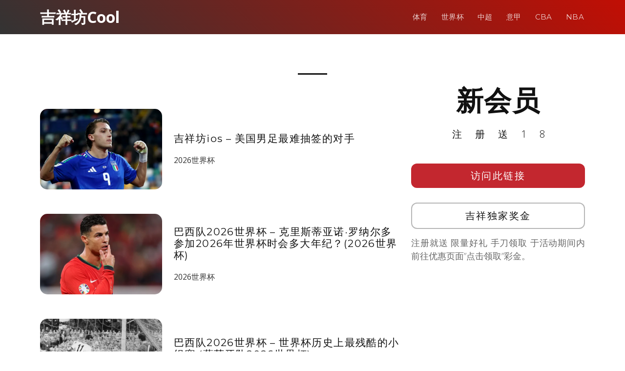

--- FILE ---
content_type: text/html; charset=UTF-8
request_url: https://www.coolnewsnow.com/author/seoeditor
body_size: 12292
content:
<!DOCTYPE html>
<html lang="en">

<head>
  <meta charset="utf-8">
  <meta content="width=device-width, initial-scale=1.0" name="viewport">

	<title>吉祥坊备用, 吉祥体育旧版一 coolnewsnow &raquo;   Jennifer Walters</title>

  <!-- Favicons -->
  <link href="https://www.coolnewsnow.com/wp-content/themes/templatefirst_v2/assets/img/favicon.png" rel="icon">
  <link href="https://www.coolnewsnow.com/wp-content/themes/templatefirst_v2/assets/img/apple-touch-icon.png" rel="apple-touch-icon">

  <!-- Google Fonts -->
  <link href="https://fonts.googleapis.com/css?family=Montserrat:300,400,500,700|Open+Sans:300,300i,400,400i,700,700i" rel="stylesheet">

	<meta name='robots' content='max-image-preview:large' />
	<style>img:is([sizes="auto" i], [sizes^="auto," i]) { contain-intrinsic-size: 3000px 1500px }</style>
	<link rel='dns-prefetch' href='//cdnjs.cloudflare.com' />
<link rel="alternate" type="application/rss+xml" title="吉祥坊备用, 吉祥体育旧版一 coolnewsnow &raquo; Feed" href="https://www.coolnewsnow.com/feed" />
<link rel="alternate" type="application/rss+xml" title="吉祥坊备用, 吉祥体育旧版一 coolnewsnow &raquo; 评论 Feed" href="https://www.coolnewsnow.com/comments/feed" />
<link rel="alternate" type="application/rss+xml" title="吉祥坊备用, 吉祥体育旧版一 coolnewsnow &raquo; 由 Jennifer Walters 发表的文章 Feed" href="https://www.coolnewsnow.com/author/seoeditor/feed" />
<script type="text/javascript">
/* <![CDATA[ */
window._wpemojiSettings = {"baseUrl":"https:\/\/s.w.org\/images\/core\/emoji\/16.0.1\/72x72\/","ext":".png","svgUrl":"https:\/\/s.w.org\/images\/core\/emoji\/16.0.1\/svg\/","svgExt":".svg","source":{"concatemoji":"https:\/\/www.coolnewsnow.com\/wp-includes\/js\/wp-emoji-release.min.js?ver=6.8.3"}};
/*! This file is auto-generated */
!function(s,n){var o,i,e;function c(e){try{var t={supportTests:e,timestamp:(new Date).valueOf()};sessionStorage.setItem(o,JSON.stringify(t))}catch(e){}}function p(e,t,n){e.clearRect(0,0,e.canvas.width,e.canvas.height),e.fillText(t,0,0);var t=new Uint32Array(e.getImageData(0,0,e.canvas.width,e.canvas.height).data),a=(e.clearRect(0,0,e.canvas.width,e.canvas.height),e.fillText(n,0,0),new Uint32Array(e.getImageData(0,0,e.canvas.width,e.canvas.height).data));return t.every(function(e,t){return e===a[t]})}function u(e,t){e.clearRect(0,0,e.canvas.width,e.canvas.height),e.fillText(t,0,0);for(var n=e.getImageData(16,16,1,1),a=0;a<n.data.length;a++)if(0!==n.data[a])return!1;return!0}function f(e,t,n,a){switch(t){case"flag":return n(e,"\ud83c\udff3\ufe0f\u200d\u26a7\ufe0f","\ud83c\udff3\ufe0f\u200b\u26a7\ufe0f")?!1:!n(e,"\ud83c\udde8\ud83c\uddf6","\ud83c\udde8\u200b\ud83c\uddf6")&&!n(e,"\ud83c\udff4\udb40\udc67\udb40\udc62\udb40\udc65\udb40\udc6e\udb40\udc67\udb40\udc7f","\ud83c\udff4\u200b\udb40\udc67\u200b\udb40\udc62\u200b\udb40\udc65\u200b\udb40\udc6e\u200b\udb40\udc67\u200b\udb40\udc7f");case"emoji":return!a(e,"\ud83e\udedf")}return!1}function g(e,t,n,a){var r="undefined"!=typeof WorkerGlobalScope&&self instanceof WorkerGlobalScope?new OffscreenCanvas(300,150):s.createElement("canvas"),o=r.getContext("2d",{willReadFrequently:!0}),i=(o.textBaseline="top",o.font="600 32px Arial",{});return e.forEach(function(e){i[e]=t(o,e,n,a)}),i}function t(e){var t=s.createElement("script");t.src=e,t.defer=!0,s.head.appendChild(t)}"undefined"!=typeof Promise&&(o="wpEmojiSettingsSupports",i=["flag","emoji"],n.supports={everything:!0,everythingExceptFlag:!0},e=new Promise(function(e){s.addEventListener("DOMContentLoaded",e,{once:!0})}),new Promise(function(t){var n=function(){try{var e=JSON.parse(sessionStorage.getItem(o));if("object"==typeof e&&"number"==typeof e.timestamp&&(new Date).valueOf()<e.timestamp+604800&&"object"==typeof e.supportTests)return e.supportTests}catch(e){}return null}();if(!n){if("undefined"!=typeof Worker&&"undefined"!=typeof OffscreenCanvas&&"undefined"!=typeof URL&&URL.createObjectURL&&"undefined"!=typeof Blob)try{var e="postMessage("+g.toString()+"("+[JSON.stringify(i),f.toString(),p.toString(),u.toString()].join(",")+"));",a=new Blob([e],{type:"text/javascript"}),r=new Worker(URL.createObjectURL(a),{name:"wpTestEmojiSupports"});return void(r.onmessage=function(e){c(n=e.data),r.terminate(),t(n)})}catch(e){}c(n=g(i,f,p,u))}t(n)}).then(function(e){for(var t in e)n.supports[t]=e[t],n.supports.everything=n.supports.everything&&n.supports[t],"flag"!==t&&(n.supports.everythingExceptFlag=n.supports.everythingExceptFlag&&n.supports[t]);n.supports.everythingExceptFlag=n.supports.everythingExceptFlag&&!n.supports.flag,n.DOMReady=!1,n.readyCallback=function(){n.DOMReady=!0}}).then(function(){return e}).then(function(){var e;n.supports.everything||(n.readyCallback(),(e=n.source||{}).concatemoji?t(e.concatemoji):e.wpemoji&&e.twemoji&&(t(e.twemoji),t(e.wpemoji)))}))}((window,document),window._wpemojiSettings);
/* ]]> */
</script>
<style id='wp-emoji-styles-inline-css' type='text/css'>

	img.wp-smiley, img.emoji {
		display: inline !important;
		border: none !important;
		box-shadow: none !important;
		height: 1em !important;
		width: 1em !important;
		margin: 0 0.07em !important;
		vertical-align: -0.1em !important;
		background: none !important;
		padding: 0 !important;
	}
</style>
<link rel='stylesheet' id='wp-block-library-css' href='https://www.coolnewsnow.com/wp-includes/css/dist/block-library/style.min.css?ver=6.8.3' type='text/css' media='all' />
<style id='classic-theme-styles-inline-css' type='text/css'>
/*! This file is auto-generated */
.wp-block-button__link{color:#fff;background-color:#32373c;border-radius:9999px;box-shadow:none;text-decoration:none;padding:calc(.667em + 2px) calc(1.333em + 2px);font-size:1.125em}.wp-block-file__button{background:#32373c;color:#fff;text-decoration:none}
</style>
<style id='global-styles-inline-css' type='text/css'>
:root{--wp--preset--aspect-ratio--square: 1;--wp--preset--aspect-ratio--4-3: 4/3;--wp--preset--aspect-ratio--3-4: 3/4;--wp--preset--aspect-ratio--3-2: 3/2;--wp--preset--aspect-ratio--2-3: 2/3;--wp--preset--aspect-ratio--16-9: 16/9;--wp--preset--aspect-ratio--9-16: 9/16;--wp--preset--color--black: #000000;--wp--preset--color--cyan-bluish-gray: #abb8c3;--wp--preset--color--white: #ffffff;--wp--preset--color--pale-pink: #f78da7;--wp--preset--color--vivid-red: #cf2e2e;--wp--preset--color--luminous-vivid-orange: #ff6900;--wp--preset--color--luminous-vivid-amber: #fcb900;--wp--preset--color--light-green-cyan: #7bdcb5;--wp--preset--color--vivid-green-cyan: #00d084;--wp--preset--color--pale-cyan-blue: #8ed1fc;--wp--preset--color--vivid-cyan-blue: #0693e3;--wp--preset--color--vivid-purple: #9b51e0;--wp--preset--gradient--vivid-cyan-blue-to-vivid-purple: linear-gradient(135deg,rgba(6,147,227,1) 0%,rgb(155,81,224) 100%);--wp--preset--gradient--light-green-cyan-to-vivid-green-cyan: linear-gradient(135deg,rgb(122,220,180) 0%,rgb(0,208,130) 100%);--wp--preset--gradient--luminous-vivid-amber-to-luminous-vivid-orange: linear-gradient(135deg,rgba(252,185,0,1) 0%,rgba(255,105,0,1) 100%);--wp--preset--gradient--luminous-vivid-orange-to-vivid-red: linear-gradient(135deg,rgba(255,105,0,1) 0%,rgb(207,46,46) 100%);--wp--preset--gradient--very-light-gray-to-cyan-bluish-gray: linear-gradient(135deg,rgb(238,238,238) 0%,rgb(169,184,195) 100%);--wp--preset--gradient--cool-to-warm-spectrum: linear-gradient(135deg,rgb(74,234,220) 0%,rgb(151,120,209) 20%,rgb(207,42,186) 40%,rgb(238,44,130) 60%,rgb(251,105,98) 80%,rgb(254,248,76) 100%);--wp--preset--gradient--blush-light-purple: linear-gradient(135deg,rgb(255,206,236) 0%,rgb(152,150,240) 100%);--wp--preset--gradient--blush-bordeaux: linear-gradient(135deg,rgb(254,205,165) 0%,rgb(254,45,45) 50%,rgb(107,0,62) 100%);--wp--preset--gradient--luminous-dusk: linear-gradient(135deg,rgb(255,203,112) 0%,rgb(199,81,192) 50%,rgb(65,88,208) 100%);--wp--preset--gradient--pale-ocean: linear-gradient(135deg,rgb(255,245,203) 0%,rgb(182,227,212) 50%,rgb(51,167,181) 100%);--wp--preset--gradient--electric-grass: linear-gradient(135deg,rgb(202,248,128) 0%,rgb(113,206,126) 100%);--wp--preset--gradient--midnight: linear-gradient(135deg,rgb(2,3,129) 0%,rgb(40,116,252) 100%);--wp--preset--font-size--small: 13px;--wp--preset--font-size--medium: 20px;--wp--preset--font-size--large: 36px;--wp--preset--font-size--x-large: 42px;--wp--preset--spacing--20: 0.44rem;--wp--preset--spacing--30: 0.67rem;--wp--preset--spacing--40: 1rem;--wp--preset--spacing--50: 1.5rem;--wp--preset--spacing--60: 2.25rem;--wp--preset--spacing--70: 3.38rem;--wp--preset--spacing--80: 5.06rem;--wp--preset--shadow--natural: 6px 6px 9px rgba(0, 0, 0, 0.2);--wp--preset--shadow--deep: 12px 12px 50px rgba(0, 0, 0, 0.4);--wp--preset--shadow--sharp: 6px 6px 0px rgba(0, 0, 0, 0.2);--wp--preset--shadow--outlined: 6px 6px 0px -3px rgba(255, 255, 255, 1), 6px 6px rgba(0, 0, 0, 1);--wp--preset--shadow--crisp: 6px 6px 0px rgba(0, 0, 0, 1);}:where(.is-layout-flex){gap: 0.5em;}:where(.is-layout-grid){gap: 0.5em;}body .is-layout-flex{display: flex;}.is-layout-flex{flex-wrap: wrap;align-items: center;}.is-layout-flex > :is(*, div){margin: 0;}body .is-layout-grid{display: grid;}.is-layout-grid > :is(*, div){margin: 0;}:where(.wp-block-columns.is-layout-flex){gap: 2em;}:where(.wp-block-columns.is-layout-grid){gap: 2em;}:where(.wp-block-post-template.is-layout-flex){gap: 1.25em;}:where(.wp-block-post-template.is-layout-grid){gap: 1.25em;}.has-black-color{color: var(--wp--preset--color--black) !important;}.has-cyan-bluish-gray-color{color: var(--wp--preset--color--cyan-bluish-gray) !important;}.has-white-color{color: var(--wp--preset--color--white) !important;}.has-pale-pink-color{color: var(--wp--preset--color--pale-pink) !important;}.has-vivid-red-color{color: var(--wp--preset--color--vivid-red) !important;}.has-luminous-vivid-orange-color{color: var(--wp--preset--color--luminous-vivid-orange) !important;}.has-luminous-vivid-amber-color{color: var(--wp--preset--color--luminous-vivid-amber) !important;}.has-light-green-cyan-color{color: var(--wp--preset--color--light-green-cyan) !important;}.has-vivid-green-cyan-color{color: var(--wp--preset--color--vivid-green-cyan) !important;}.has-pale-cyan-blue-color{color: var(--wp--preset--color--pale-cyan-blue) !important;}.has-vivid-cyan-blue-color{color: var(--wp--preset--color--vivid-cyan-blue) !important;}.has-vivid-purple-color{color: var(--wp--preset--color--vivid-purple) !important;}.has-black-background-color{background-color: var(--wp--preset--color--black) !important;}.has-cyan-bluish-gray-background-color{background-color: var(--wp--preset--color--cyan-bluish-gray) !important;}.has-white-background-color{background-color: var(--wp--preset--color--white) !important;}.has-pale-pink-background-color{background-color: var(--wp--preset--color--pale-pink) !important;}.has-vivid-red-background-color{background-color: var(--wp--preset--color--vivid-red) !important;}.has-luminous-vivid-orange-background-color{background-color: var(--wp--preset--color--luminous-vivid-orange) !important;}.has-luminous-vivid-amber-background-color{background-color: var(--wp--preset--color--luminous-vivid-amber) !important;}.has-light-green-cyan-background-color{background-color: var(--wp--preset--color--light-green-cyan) !important;}.has-vivid-green-cyan-background-color{background-color: var(--wp--preset--color--vivid-green-cyan) !important;}.has-pale-cyan-blue-background-color{background-color: var(--wp--preset--color--pale-cyan-blue) !important;}.has-vivid-cyan-blue-background-color{background-color: var(--wp--preset--color--vivid-cyan-blue) !important;}.has-vivid-purple-background-color{background-color: var(--wp--preset--color--vivid-purple) !important;}.has-black-border-color{border-color: var(--wp--preset--color--black) !important;}.has-cyan-bluish-gray-border-color{border-color: var(--wp--preset--color--cyan-bluish-gray) !important;}.has-white-border-color{border-color: var(--wp--preset--color--white) !important;}.has-pale-pink-border-color{border-color: var(--wp--preset--color--pale-pink) !important;}.has-vivid-red-border-color{border-color: var(--wp--preset--color--vivid-red) !important;}.has-luminous-vivid-orange-border-color{border-color: var(--wp--preset--color--luminous-vivid-orange) !important;}.has-luminous-vivid-amber-border-color{border-color: var(--wp--preset--color--luminous-vivid-amber) !important;}.has-light-green-cyan-border-color{border-color: var(--wp--preset--color--light-green-cyan) !important;}.has-vivid-green-cyan-border-color{border-color: var(--wp--preset--color--vivid-green-cyan) !important;}.has-pale-cyan-blue-border-color{border-color: var(--wp--preset--color--pale-cyan-blue) !important;}.has-vivid-cyan-blue-border-color{border-color: var(--wp--preset--color--vivid-cyan-blue) !important;}.has-vivid-purple-border-color{border-color: var(--wp--preset--color--vivid-purple) !important;}.has-vivid-cyan-blue-to-vivid-purple-gradient-background{background: var(--wp--preset--gradient--vivid-cyan-blue-to-vivid-purple) !important;}.has-light-green-cyan-to-vivid-green-cyan-gradient-background{background: var(--wp--preset--gradient--light-green-cyan-to-vivid-green-cyan) !important;}.has-luminous-vivid-amber-to-luminous-vivid-orange-gradient-background{background: var(--wp--preset--gradient--luminous-vivid-amber-to-luminous-vivid-orange) !important;}.has-luminous-vivid-orange-to-vivid-red-gradient-background{background: var(--wp--preset--gradient--luminous-vivid-orange-to-vivid-red) !important;}.has-very-light-gray-to-cyan-bluish-gray-gradient-background{background: var(--wp--preset--gradient--very-light-gray-to-cyan-bluish-gray) !important;}.has-cool-to-warm-spectrum-gradient-background{background: var(--wp--preset--gradient--cool-to-warm-spectrum) !important;}.has-blush-light-purple-gradient-background{background: var(--wp--preset--gradient--blush-light-purple) !important;}.has-blush-bordeaux-gradient-background{background: var(--wp--preset--gradient--blush-bordeaux) !important;}.has-luminous-dusk-gradient-background{background: var(--wp--preset--gradient--luminous-dusk) !important;}.has-pale-ocean-gradient-background{background: var(--wp--preset--gradient--pale-ocean) !important;}.has-electric-grass-gradient-background{background: var(--wp--preset--gradient--electric-grass) !important;}.has-midnight-gradient-background{background: var(--wp--preset--gradient--midnight) !important;}.has-small-font-size{font-size: var(--wp--preset--font-size--small) !important;}.has-medium-font-size{font-size: var(--wp--preset--font-size--medium) !important;}.has-large-font-size{font-size: var(--wp--preset--font-size--large) !important;}.has-x-large-font-size{font-size: var(--wp--preset--font-size--x-large) !important;}
:where(.wp-block-post-template.is-layout-flex){gap: 1.25em;}:where(.wp-block-post-template.is-layout-grid){gap: 1.25em;}
:where(.wp-block-columns.is-layout-flex){gap: 2em;}:where(.wp-block-columns.is-layout-grid){gap: 2em;}
:root :where(.wp-block-pullquote){font-size: 1.5em;line-height: 1.6;}
</style>
<link rel='stylesheet' id='normalize-styles-css' href='https://cdnjs.cloudflare.com/ajax/libs/normalize/7.0.0/normalize.min.css?ver=6.8.3' type='text/css' media='all' />
<link rel='stylesheet' id='aos-css' href='https://www.coolnewsnow.com/wp-content/themes/templatefirst_v2/assets/vendor/aos/aos.css?ver=1.0' type='text/css' media='all' />
<link rel='stylesheet' id='bootstrap-icons-css' href='https://www.coolnewsnow.com/wp-content/themes/templatefirst_v2/assets/vendor/bootstrap-icons/bootstrap-icons.min.css?ver=v1.11.0' type='text/css' media='all' />
<link rel='stylesheet' id='bootstrap-css' href='https://www.coolnewsnow.com/wp-content/themes/templatefirst_v2/assets/vendor/bootstrap/css/bootstrap.min.css?ver=v6.3.2' type='text/css' media='all' />
<link rel='stylesheet' id='bootstrap-grid-css' href='https://www.coolnewsnow.com/wp-content/themes/templatefirst_v2/assets/vendor/bootstrap/css/bootstrap-grid.min.css?ver=v6.3.2' type='text/css' media='all' />
<link rel='stylesheet' id='g-light-box-css' href='https://www.coolnewsnow.com/wp-content/themes/templatefirst_v2/assets/vendor/glightbox/css/glightbox.min.css?ver=1.0' type='text/css' media='all' />
<link rel='stylesheet' id='main-style-css' href='https://www.coolnewsnow.com/wp-content/themes/templatefirst_v2/assets/css/style.css?ver=1.0' type='text/css' media='all' />
<script type="text/javascript" src="https://www.coolnewsnow.com/wp-includes/js/jquery/jquery.min.js?ver=3.7.1" id="jquery-core-js"></script>
<script type="text/javascript" src="https://www.coolnewsnow.com/wp-includes/js/jquery/jquery-migrate.min.js?ver=3.4.1" id="jquery-migrate-js"></script>
<link rel="https://api.w.org/" href="https://www.coolnewsnow.com/wp-json/" /><link rel="alternate" title="JSON" type="application/json" href="https://www.coolnewsnow.com/wp-json/wp/v2/users/5" /><link rel="EditURI" type="application/rsd+xml" title="RSD" href="https://www.coolnewsnow.com/xmlrpc.php?rsd" />
<meta name="generator" content="WordPress 6.8.3" />
<!-- Analytics by WP Statistics - https://wp-statistics.com -->
<link rel="icon" href="https://www.coolnewsnow.com/wp-content/uploads/2018/04/cropped-wellyouxi_char_icon-32x32.png" sizes="32x32" />
<link rel="icon" href="https://www.coolnewsnow.com/wp-content/uploads/2018/04/cropped-wellyouxi_char_icon-192x192.png" sizes="192x192" />
<link rel="apple-touch-icon" href="https://www.coolnewsnow.com/wp-content/uploads/2018/04/cropped-wellyouxi_char_icon-180x180.png" />
<meta name="msapplication-TileImage" content="https://www.coolnewsnow.com/wp-content/uploads/2018/04/cropped-wellyouxi_char_icon-270x270.png" />

</head>
<body class="archive author author-seoeditor author-5 wp-theme-templatefirst_v2">
  <!-- ======= Header ======= -->
  <header id="header" class="d-flex align-items-center">
    <div class="container d-flex justify-content-between align-items-center">

      <div id="logo">
        <a href="https://www.coolnewsnow.com">吉祥坊Cool</a>
        <!-- Uncomment below if you prefer to use an image logo -->
        <!-- <a href="index.html"><img src="assets/img/logo.png" alt=""></a> -->
      </div>

		<nav id="navbar" class="navbar"><i class="bi bi-list mobile-nav-toggle"></i><ul><li  id="menu-item-463" class="menu-item menu-item-type-taxonomy menu-item-object-category nav-item nav-item-463"><a href="https://www.coolnewsnow.com/category/sports-news" class="nav-link ">体育</a></li>
<li  id="menu-item-460" class="menu-item menu-item-type-taxonomy menu-item-object-category nav-item nav-item-460"><a href="https://www.coolnewsnow.com/category/sports-news/world-cup-2018" class="nav-link ">世界杯</a></li>
<li  id="menu-item-461" class="menu-item menu-item-type-taxonomy menu-item-object-category nav-item nav-item-461"><a href="https://www.coolnewsnow.com/category/sports-news/super-league" class="nav-link ">中超</a></li>
<li  id="menu-item-462" class="menu-item menu-item-type-taxonomy menu-item-object-category nav-item nav-item-462"><a href="https://www.coolnewsnow.com/category/sports-news/serie-a" class="nav-link ">意甲</a></li>
<li  id="menu-item-458" class="menu-item menu-item-type-taxonomy menu-item-object-category nav-item nav-item-458"><a href="https://www.coolnewsnow.com/category/sports-news/cba" class="nav-link ">CBA</a></li>
<li  id="menu-item-459" class="menu-item menu-item-type-taxonomy menu-item-object-category nav-item nav-item-459"><a href="https://www.coolnewsnow.com/category/sports-news/nba" class="nav-link ">NBA</a></li>
</ul></nav>		
    </div>
  </header><!-- End Header -->
<main id="main">
<section id="team" class="single-content">
		
      <div class="container" data-aos="fade-up">
		<div class="row">
			<div class="section-header">
				<div class="page-header" style="">
									<h1 class="section-title">
						<span></span> 					</h1>
								</div>		
				<span class="section-divider"></span>
			</div>
			
			
			
			<div class="col-md-8 order-2 order-lg-1">
								<div class="row" style="margin-top: 50px;">
					<div class="col-auto">
						<a href="https://www.coolnewsnow.com/sports-news/world-cup-2026/4866.html" target="_blank">
							<div class="art-pic"><img width="655" height="404" src="https://www.coolnewsnow.com/wp-content/uploads/2026/01/a8-1.png" class="attachment-medium_large size-medium_large wp-post-image" alt="" decoding="async" fetchpriority="high" srcset="https://www.coolnewsnow.com/wp-content/uploads/2026/01/a8-1.png 655w, https://www.coolnewsnow.com/wp-content/uploads/2026/01/a8-1-300x185.png 300w" sizes="(max-width: 655px) 100vw, 655px" /></div>
						</a>
					</div>
					<div class="col d-flex align-items-center">
						<div class="align-middle">
							<a href="https://www.coolnewsnow.com/sports-news/world-cup-2026/4866.html" target="_blank">
							<h2 class="art-title">吉祥坊ios &#8211; 美国男足最难抽签的对手</h2>
							</a>
							<span>
							<a class="world-cup-2026" href="https://www.coolnewsnow.com/category/sports-news/world-cup-2026">2026世界杯</a>			  
							</span>
						</div>	
					</div>
				</div>
								<div class="row" style="margin-top: 50px;">
					<div class="col-auto">
						<a href="https://www.coolnewsnow.com/sports-news/world-cup-2026/4863.html" target="_blank">
							<div class="art-pic"><img width="573" height="413" src="https://www.coolnewsnow.com/wp-content/uploads/2026/01/a39.png" class="attachment-medium_large size-medium_large wp-post-image" alt="" decoding="async" srcset="https://www.coolnewsnow.com/wp-content/uploads/2026/01/a39.png 573w, https://www.coolnewsnow.com/wp-content/uploads/2026/01/a39-300x216.png 300w" sizes="(max-width: 573px) 100vw, 573px" /></div>
						</a>
					</div>
					<div class="col d-flex align-items-center">
						<div class="align-middle">
							<a href="https://www.coolnewsnow.com/sports-news/world-cup-2026/4863.html" target="_blank">
							<h2 class="art-title">巴西队2026世界杯 &#8211; 克里斯蒂亚诺·罗纳尔多参加2026年世界杯时会多大年纪？(2026世界杯)</h2>
							</a>
							<span>
							<a class="world-cup-2026" href="https://www.coolnewsnow.com/category/sports-news/world-cup-2026">2026世界杯</a>			  
							</span>
						</div>	
					</div>
				</div>
								<div class="row" style="margin-top: 50px;">
					<div class="col-auto">
						<a href="https://www.coolnewsnow.com/sports-news/world-cup-2026/4860.html" target="_blank">
							<div class="art-pic"><img width="643" height="424" src="https://www.coolnewsnow.com/wp-content/uploads/2026/01/a9-9.png" class="attachment-medium_large size-medium_large wp-post-image" alt="" decoding="async" srcset="https://www.coolnewsnow.com/wp-content/uploads/2026/01/a9-9.png 643w, https://www.coolnewsnow.com/wp-content/uploads/2026/01/a9-9-300x198.png 300w" sizes="(max-width: 643px) 100vw, 643px" /></div>
						</a>
					</div>
					<div class="col d-flex align-items-center">
						<div class="align-middle">
							<a href="https://www.coolnewsnow.com/sports-news/world-cup-2026/4860.html" target="_blank">
							<h2 class="art-title">巴西队2026世界杯 &#8211; 世界杯历史上最残酷的小组赛 (葡萄牙队2026世界杯)</h2>
							</a>
							<span>
							<a class="world-cup-2026" href="https://www.coolnewsnow.com/category/sports-news/world-cup-2026">2026世界杯</a>			  
							</span>
						</div>	
					</div>
				</div>
								<div class="row" style="margin-top: 50px;">
					<div class="col-auto">
						<a href="https://www.coolnewsnow.com/sports-news/world-cup-2026/4856.html" target="_blank">
							<div class="art-pic"><img width="637" height="402" src="https://www.coolnewsnow.com/wp-content/uploads/2026/01/a9-8.png" class="attachment-medium_large size-medium_large wp-post-image" alt="" decoding="async" loading="lazy" srcset="https://www.coolnewsnow.com/wp-content/uploads/2026/01/a9-8.png 637w, https://www.coolnewsnow.com/wp-content/uploads/2026/01/a9-8-300x189.png 300w" sizes="auto, (max-width: 637px) 100vw, 637px" /></div>
						</a>
					</div>
					<div class="col d-flex align-items-center">
						<div class="align-middle">
							<a href="https://www.coolnewsnow.com/sports-news/world-cup-2026/4856.html" target="_blank">
							<h2 class="art-title">2026世界杯  &#8211; 日本队日趋成熟，  开始收获回报 (巴西队2026世界杯)</h2>
							</a>
							<span>
							<a class="world-cup-2026" href="https://www.coolnewsnow.com/category/sports-news/world-cup-2026">2026世界杯</a>			  
							</span>
						</div>	
					</div>
				</div>
								<div class="row" style="margin-top: 50px;">
					<div class="col-auto">
						<a href="https://www.coolnewsnow.com/sports-news/world-cup-2026/4851.html" target="_blank">
							<div class="art-pic"><img width="636" height="291" src="https://www.coolnewsnow.com/wp-content/uploads/2026/01/a9-7.png" class="attachment-medium_large size-medium_large wp-post-image" alt="" decoding="async" loading="lazy" srcset="https://www.coolnewsnow.com/wp-content/uploads/2026/01/a9-7.png 636w, https://www.coolnewsnow.com/wp-content/uploads/2026/01/a9-7-300x137.png 300w" sizes="auto, (max-width: 636px) 100vw, 636px" /></div>
						</a>
					</div>
					<div class="col d-flex align-items-center">
						<div class="align-middle">
							<a href="https://www.coolnewsnow.com/sports-news/world-cup-2026/4851.html" target="_blank">
							<h2 class="art-title">巴西队2026世界杯-“尊重文化”——呼吁国际足联允许举办骄傲赛(葡萄牙队2026世界杯)</h2>
							</a>
							<span>
							<a class="world-cup-2026" href="https://www.coolnewsnow.com/category/sports-news/world-cup-2026">2026世界杯</a>			  
							</span>
						</div>	
					</div>
				</div>
								<div class="row" style="margin-top: 50px;">
					<div class="col-auto">
						<a href="https://www.coolnewsnow.com/sports-news/nba/4848.html" target="_blank">
							<div class="art-pic"><img width="666" height="407" src="https://www.coolnewsnow.com/wp-content/uploads/2026/01/a9-6.png" class="attachment-medium_large size-medium_large wp-post-image" alt="" decoding="async" loading="lazy" srcset="https://www.coolnewsnow.com/wp-content/uploads/2026/01/a9-6.png 666w, https://www.coolnewsnow.com/wp-content/uploads/2026/01/a9-6-300x183.png 300w" sizes="auto, (max-width: 666px) 100vw, 666px" /></div>
						</a>
					</div>
					<div class="col d-flex align-items-center">
						<div class="align-middle">
							<a href="https://www.coolnewsnow.com/sports-news/nba/4848.html" target="_blank">
							<h2 class="art-title">篮球比赛赔率解读-扬尼斯·阿德托昆博：我和勒布朗·詹姆斯互相尊重, 打了13个赛季，我明白要持续获得上场时间有多么困难</h2>
							</a>
							<span>
							<a class="nba" href="https://www.coolnewsnow.com/category/sports-news/nba">NBA</a>			  
							</span>
						</div>	
					</div>
				</div>
								<div class="row" style="margin-top: 50px;">
					<div class="col-auto">
						<a href="https://www.coolnewsnow.com/sports-news/premier-league/4845.html" target="_blank">
							<div class="art-pic"><img width="686" height="457" src="https://www.coolnewsnow.com/wp-content/uploads/2026/01/a9-5.png" class="attachment-medium_large size-medium_large wp-post-image" alt="" decoding="async" loading="lazy" srcset="https://www.coolnewsnow.com/wp-content/uploads/2026/01/a9-5.png 686w, https://www.coolnewsnow.com/wp-content/uploads/2026/01/a9-5-300x200.png 300w" sizes="auto, (max-width: 686px) 100vw, 686px" /></div>
						</a>
					</div>
					<div class="col d-flex align-items-center">
						<div class="align-middle">
							<a href="https://www.coolnewsnow.com/sports-news/premier-league/4845.html" target="_blank">
							<h2 class="art-title">2026世界杯球队表现分析-拉亚在对阵布伦特福德的比赛中做出的关键扑救入围了12月25日英超联赛月度最佳扑救的候选名单</h2>
							</a>
							<span>
							<a class="premier-league" href="https://www.coolnewsnow.com/category/sports-news/premier-league">英超</a>			  
							</span>
						</div>	
					</div>
				</div>
								<div class="row" style="margin-top: 50px;">
					<div class="col-auto">
						<a href="https://www.coolnewsnow.com/sports-news/nba/4841.html" target="_blank">
							<div class="art-pic"><img width="729" height="462" src="https://www.coolnewsnow.com/wp-content/uploads/2026/01/a9-4.png" class="attachment-medium_large size-medium_large wp-post-image" alt="" decoding="async" loading="lazy" srcset="https://www.coolnewsnow.com/wp-content/uploads/2026/01/a9-4.png 729w, https://www.coolnewsnow.com/wp-content/uploads/2026/01/a9-4-300x190.png 300w" sizes="auto, (max-width: 729px) 100vw, 729px" /></div>
						</a>
					</div>
					<div class="col d-flex align-items-center">
						<div class="align-middle">
							<a href="https://www.coolnewsnow.com/sports-news/nba/4841.html" target="_blank">
							<h2 class="art-title">篮球比赛赔率解读-卡斯尔谈到与湖人争夺种子排名时说：“我当时没注意排名，也不知道他们排在我们后面”</h2>
							</a>
							<span>
							<a class="nba" href="https://www.coolnewsnow.com/category/sports-news/nba">NBA</a>			  
							</span>
						</div>	
					</div>
				</div>
								<div class="row" style="margin-top: 50px;">
					<div class="col-auto">
						<a href="https://www.coolnewsnow.com/sports-news/premier-league/4836.html" target="_blank">
							<div class="art-pic"><img width="691" height="487" src="https://www.coolnewsnow.com/wp-content/uploads/2026/01/a9-3.png" class="attachment-medium_large size-medium_large wp-post-image" alt="" decoding="async" loading="lazy" srcset="https://www.coolnewsnow.com/wp-content/uploads/2026/01/a9-3.png 691w, https://www.coolnewsnow.com/wp-content/uploads/2026/01/a9-3-300x211.png 300w" sizes="auto, (max-width: 691px) 100vw, 691px" /></div>
						</a>
					</div>
					<div class="col d-flex align-items-center">
						<div class="align-middle">
							<a href="https://www.coolnewsnow.com/sports-news/premier-league/4836.html" target="_blank">
							<h2 class="art-title">2026世界杯球队表现分析-阿根廷预计将在堪萨斯城设立世界杯训练基地，并举办两场热身赛</h2>
							</a>
							<span>
							<a class="premier-league" href="https://www.coolnewsnow.com/category/sports-news/premier-league">英超</a>			  
							</span>
						</div>	
					</div>
				</div>
								<div class="row" style="margin-top: 50px;">
					<div class="col-auto">
						<a href="https://www.coolnewsnow.com/sports-news/nba/4832.html" target="_blank">
							<div class="art-pic"><img width="670" height="412" src="https://www.coolnewsnow.com/wp-content/uploads/2026/01/a9-2.png" class="attachment-medium_large size-medium_large wp-post-image" alt="" decoding="async" loading="lazy" srcset="https://www.coolnewsnow.com/wp-content/uploads/2026/01/a9-2.png 670w, https://www.coolnewsnow.com/wp-content/uploads/2026/01/a9-2-300x184.png 300w" sizes="auto, (max-width: 670px) 100vw, 670px" /></div>
						</a>
					</div>
					<div class="col d-flex align-items-center">
						<div class="align-middle">
							<a href="https://www.coolnewsnow.com/sports-news/nba/4832.html" target="_blank">
							<h2 class="art-title">篮球比赛赔率解读-文森特已经连续缺席了八场比赛！他能否出战明天湖人客场对阵鹈鹕的比赛目前还存疑</h2>
							</a>
							<span>
							<a class="nba" href="https://www.coolnewsnow.com/category/sports-news/nba">NBA</a>			  
							</span>
						</div>	
					</div>
				</div>
								<div class="row" style="margin-top: 50px;">
					<div class="col-auto">
						<a href="https://www.coolnewsnow.com/sports-news/serie-a/4828.html" target="_blank">
							<div class="art-pic"><img width="577" height="376" src="https://www.coolnewsnow.com/wp-content/uploads/2026/01/a9-1.png" class="attachment-medium_large size-medium_large wp-post-image" alt="" decoding="async" loading="lazy" srcset="https://www.coolnewsnow.com/wp-content/uploads/2026/01/a9-1.png 577w, https://www.coolnewsnow.com/wp-content/uploads/2026/01/a9-1-300x195.png 300w" sizes="auto, (max-width: 577px) 100vw, 577px" /></div>
						</a>
					</div>
					<div class="col d-flex align-items-center">
						<div class="align-middle">
							<a href="https://www.coolnewsnow.com/sports-news/serie-a/4828.html" target="_blank">
							<h2 class="art-title">2026世界杯球队表现分析-坎塞洛与国际米兰主帅因扎吉关系破裂；国际米兰希望签下他，但他1500万欧元的年薪是一大障碍</h2>
							</a>
							<span>
							<a class="serie-a" href="https://www.coolnewsnow.com/category/sports-news/serie-a">意甲</a>			  
							</span>
						</div>	
					</div>
				</div>
								<div class="row" style="margin-top: 50px;">
					<div class="col-auto">
						<a href="https://www.coolnewsnow.com/sports-news/nba/4822.html" target="_blank">
							<div class="art-pic"><img width="394" height="416" src="https://www.coolnewsnow.com/wp-content/uploads/2026/01/a9.png" class="attachment-medium_large size-medium_large wp-post-image" alt="" decoding="async" loading="lazy" srcset="https://www.coolnewsnow.com/wp-content/uploads/2026/01/a9.png 394w, https://www.coolnewsnow.com/wp-content/uploads/2026/01/a9-284x300.png 284w" sizes="auto, (max-width: 394px) 100vw, 394px" /></div>
						</a>
					</div>
					<div class="col d-flex align-items-center">
						<div class="align-middle">
							<a href="https://www.coolnewsnow.com/sports-news/nba/4822.html" target="_blank">
							<h2 class="art-title">篮球比赛赔率解读-里程碑！库里职业生涯得分超越加内特，升至历史第21位</h2>
							</a>
							<span>
							<a class="nba" href="https://www.coolnewsnow.com/category/sports-news/nba">NBA</a>			  
							</span>
						</div>	
					</div>
				</div>
								<div class="row" style="margin-top: 50px;">
					<div class="col-auto">
						<a href="https://www.coolnewsnow.com/sports-news/premier-league/4819.html" target="_blank">
							<div class="art-pic"><img width="372" height="214" src="https://www.coolnewsnow.com/wp-content/uploads/2025/12/39.png" class="attachment-medium_large size-medium_large wp-post-image" alt="" decoding="async" loading="lazy" srcset="https://www.coolnewsnow.com/wp-content/uploads/2025/12/39.png 372w, https://www.coolnewsnow.com/wp-content/uploads/2025/12/39-300x173.png 300w" sizes="auto, (max-width: 372px) 100vw, 372px" /></div>
						</a>
					</div>
					<div class="col d-flex align-items-center">
						<div class="align-middle">
							<a href="https://www.coolnewsnow.com/sports-news/premier-league/4819.html" target="_blank">
							<h2 class="art-title">2026世界杯竞彩投注推荐 曼联已经明确表示不会放走杰登·桑乔；他与红魔的缘分已经彻底结束了</h2>
							</a>
							<span>
							<a class="premier-league" href="https://www.coolnewsnow.com/category/sports-news/premier-league">英超</a>			  
							</span>
						</div>	
					</div>
				</div>
								<div class="row" style="margin-top: 50px;">
					<div class="col-auto">
						<a href="https://www.coolnewsnow.com/sports-news/cba/4816.html" target="_blank">
							<div class="art-pic"><img width="450" height="392" src="https://www.coolnewsnow.com/wp-content/uploads/2025/12/49.png" class="attachment-medium_large size-medium_large wp-post-image" alt="" decoding="async" loading="lazy" srcset="https://www.coolnewsnow.com/wp-content/uploads/2025/12/49.png 450w, https://www.coolnewsnow.com/wp-content/uploads/2025/12/49-300x261.png 300w" sizes="auto, (max-width: 450px) 100vw, 450px" /></div>
						</a>
					</div>
					<div class="col d-flex align-items-center">
						<div class="align-middle">
							<a href="https://www.coolnewsnow.com/sports-news/cba/4816.html" target="_blank">
							<h2 class="art-title">CBA联赛第六轮全明星阵容公布，何希宁和徐杰入选</h2>
							</a>
							<span>
							<a class="cba" href="https://www.coolnewsnow.com/category/sports-news/cba">CBA</a>			  
							</span>
						</div>	
					</div>
				</div>
								<div class="row" style="margin-top: 50px;">
					<div class="col-auto">
						<a href="https://www.coolnewsnow.com/sports-news/premier-league/4813.html" target="_blank">
							<div class="art-pic"><img width="768" height="432" src="https://www.coolnewsnow.com/wp-content/uploads/2025/12/59-1-768x432.jpg" class="attachment-medium_large size-medium_large wp-post-image" alt="" decoding="async" loading="lazy" srcset="https://www.coolnewsnow.com/wp-content/uploads/2025/12/59-1-768x432.jpg 768w, https://www.coolnewsnow.com/wp-content/uploads/2025/12/59-1-300x169.jpg 300w, https://www.coolnewsnow.com/wp-content/uploads/2025/12/59-1.jpg 960w" sizes="auto, (max-width: 768px) 100vw, 768px" /></div>
						</a>
					</div>
					<div class="col d-flex align-items-center">
						<div class="align-middle">
							<a href="https://www.coolnewsnow.com/sports-news/premier-league/4813.html" target="_blank">
							<h2 class="art-title">2026世界杯竞彩专家推荐【英超联赛第14轮】曼联对阵西汉姆联比赛结果：曼联（1-1）西汉姆联比赛报告（2025年12月5日）</h2>
							</a>
							<span>
							<a class="premier-league" href="https://www.coolnewsnow.com/category/sports-news/premier-league">英超</a>			  
							</span>
						</div>	
					</div>
				</div>
								<div class="row" style="margin-top: 50px;">
					<div class="col-auto">
						<a href="https://www.coolnewsnow.com/sports-news/nba/4802.html" target="_blank">
							<div class="art-pic"><img width="369" height="352" src="https://www.coolnewsnow.com/wp-content/uploads/2025/12/9-1.png" class="attachment-medium_large size-medium_large wp-post-image" alt="" decoding="async" loading="lazy" srcset="https://www.coolnewsnow.com/wp-content/uploads/2025/12/9-1.png 369w, https://www.coolnewsnow.com/wp-content/uploads/2025/12/9-1-300x286.png 300w" sizes="auto, (max-width: 369px) 100vw, 369px" /></div>
						</a>
					</div>
					<div class="col d-flex align-items-center">
						<div class="align-middle">
							<a href="https://www.coolnewsnow.com/sports-news/nba/4802.html" target="_blank">
							<h2 class="art-title">NBA季后赛积分榜 在NBA常规赛的一场比赛中，波特兰开拓者队客场以98-93战胜萨克拉门托国王队。特雷·杨没有上场。阿夫迪亚得到24分、7个篮板和11次助攻</h2>
							</a>
							<span>
							<a class="nba" href="https://www.coolnewsnow.com/category/sports-news/nba">NBA</a>			  
							</span>
						</div>	
					</div>
				</div>
								<div class="row" style="margin-top: 50px;">
					<div class="col-auto">
						<a href="https://www.coolnewsnow.com/sports-news/premier-league/4799.html" target="_blank">
							<div class="art-pic"><img width="352" height="209" src="https://www.coolnewsnow.com/wp-content/uploads/2025/12/29-2.png" class="attachment-medium_large size-medium_large wp-post-image" alt="" decoding="async" loading="lazy" srcset="https://www.coolnewsnow.com/wp-content/uploads/2025/12/29-2.png 352w, https://www.coolnewsnow.com/wp-content/uploads/2025/12/29-2-300x178.png 300w" sizes="auto, (max-width: 352px) 100vw, 352px" /></div>
						</a>
					</div>
					<div class="col d-flex align-items-center">
						<div class="align-middle">
							<a href="https://www.coolnewsnow.com/sports-news/premier-league/4799.html" target="_blank">
							<h2 class="art-title">2026世界杯竞彩投注推荐 塞梅尼奥在一次锁喉事件中逃脱了红牌罚下，引发了曼联球迷的抗议</h2>
							</a>
							<span>
							<a class="premier-league" href="https://www.coolnewsnow.com/category/sports-news/premier-league">英超</a>			  
							</span>
						</div>	
					</div>
				</div>
								<div class="row" style="margin-top: 50px;">
					<div class="col-auto">
						<a href="https://www.coolnewsnow.com/sports-news/la-liga/4795.html" target="_blank">
							<div class="art-pic"><img width="768" height="432" src="https://www.coolnewsnow.com/wp-content/uploads/2025/12/59-768x432.jpg" class="attachment-medium_large size-medium_large wp-post-image" alt="" decoding="async" loading="lazy" srcset="https://www.coolnewsnow.com/wp-content/uploads/2025/12/59-768x432.jpg 768w, https://www.coolnewsnow.com/wp-content/uploads/2025/12/59-300x169.jpg 300w, https://www.coolnewsnow.com/wp-content/uploads/2025/12/59.jpg 960w" sizes="auto, (max-width: 768px) 100vw, 768px" /></div>
						</a>
					</div>
					<div class="col d-flex align-items-center">
						<div class="align-middle">
							<a href="https://www.coolnewsnow.com/sports-news/la-liga/4795.html" target="_blank">
							<h2 class="art-title">NBA比分直播实时更新【西甲联赛第15轮】皇家贝蒂斯对阵巴塞罗那在线重播（2025年12月7日）</h2>
							</a>
							<span>
							<a class="la-liga" href="https://www.coolnewsnow.com/category/sports-news/la-liga">西甲</a>			  
							</span>
						</div>	
					</div>
				</div>
								<div class="row" style="margin-top: 50px;">
					<div class="col-auto">
						<a href="https://www.coolnewsnow.com/sports-news/la-liga/4792.html" target="_blank">
							<div class="art-pic"><img width="344" height="227" src="https://www.coolnewsnow.com/wp-content/uploads/2025/12/19.png" class="attachment-medium_large size-medium_large wp-post-image" alt="" decoding="async" loading="lazy" srcset="https://www.coolnewsnow.com/wp-content/uploads/2025/12/19.png 344w, https://www.coolnewsnow.com/wp-content/uploads/2025/12/19-300x198.png 300w" sizes="auto, (max-width: 344px) 100vw, 344px" /></div>
						</a>
					</div>
					<div class="col d-flex align-items-center">
						<div class="align-middle">
							<a href="https://www.coolnewsnow.com/sports-news/la-liga/4792.html" target="_blank">
							<h2 class="art-title">2026世界杯竞彩投注推荐 皇家马德里在最近5场西甲联赛中丢掉了9分，只赢了1场</h2>
							</a>
							<span>
							<a class="la-liga" href="https://www.coolnewsnow.com/category/sports-news/la-liga">西甲</a>			  
							</span>
						</div>	
					</div>
				</div>
								<div class="row" style="margin-top: 50px;">
					<div class="col-auto">
						<a href="https://www.coolnewsnow.com/sports-news/nba/4788.html" target="_blank">
							<div class="art-pic"><img width="594" height="372" src="https://www.coolnewsnow.com/wp-content/uploads/2025/12/9.png" class="attachment-medium_large size-medium_large wp-post-image" alt="" decoding="async" loading="lazy" srcset="https://www.coolnewsnow.com/wp-content/uploads/2025/12/9.png 594w, https://www.coolnewsnow.com/wp-content/uploads/2025/12/9-300x188.png 300w" sizes="auto, (max-width: 594px) 100vw, 594px" /></div>
						</a>
					</div>
					<div class="col d-flex align-items-center">
						<div class="align-middle">
							<a href="https://www.coolnewsnow.com/sports-news/nba/4788.html" target="_blank">
							<h2 class="art-title">NBA比分直播实时更新 杜兰特谈到错失 31000 分里程碑：有点遗憾，但也感到自豪</h2>
							</a>
							<span>
							<a class="nba" href="https://www.coolnewsnow.com/category/sports-news/nba">NBA</a>			  
							</span>
						</div>	
					</div>
				</div>
								<div class="row" style="margin-top: 50px;">
					<div class="col-auto">
						<a href="https://www.coolnewsnow.com/sports-news/nba/4780.html" target="_blank">
							<div class="art-pic"><img width="768" height="431" src="https://www.coolnewsnow.com/wp-content/uploads/2025/12/49-768x431.jpg" class="attachment-medium_large size-medium_large wp-post-image" alt="" decoding="async" loading="lazy" srcset="https://www.coolnewsnow.com/wp-content/uploads/2025/12/49-768x431.jpg 768w, https://www.coolnewsnow.com/wp-content/uploads/2025/12/49-300x169.jpg 300w, https://www.coolnewsnow.com/wp-content/uploads/2025/12/49.jpg 940w" sizes="auto, (max-width: 768px) 100vw, 768px" /></div>
						</a>
					</div>
					<div class="col d-flex align-items-center">
						<div class="align-middle">
							<a href="https://www.coolnewsnow.com/sports-news/nba/4780.html" target="_blank">
							<h2 class="art-title">篮球赛事数据与推荐湖人队主教练：勒布朗·詹姆斯的左脚伤势仍需密切观察。</h2>
							</a>
							<span>
							<a class="nba" href="https://www.coolnewsnow.com/category/sports-news/nba">NBA</a>			  
							</span>
						</div>	
					</div>
				</div>
								<div class="row" style="margin-top: 50px;">
					<div class="col-auto">
						<a href="https://www.coolnewsnow.com/sports-news/la-liga/4777.html" target="_blank">
							<div class="art-pic"><img width="440" height="305" src="https://www.coolnewsnow.com/wp-content/uploads/2025/12/29.png" class="attachment-medium_large size-medium_large wp-post-image" alt="" decoding="async" loading="lazy" srcset="https://www.coolnewsnow.com/wp-content/uploads/2025/12/29.png 440w, https://www.coolnewsnow.com/wp-content/uploads/2025/12/29-300x208.png 300w" sizes="auto, (max-width: 440px) 100vw, 440px" /></div>
						</a>
					</div>
					<div class="col d-flex align-items-center">
						<div class="align-middle">
							<a href="https://www.coolnewsnow.com/sports-news/la-liga/4777.html" target="_blank">
							<h2 class="art-title">2026世界杯球队表现分析 姆巴佩在 7 分钟内连进 3 球，成为欧冠历史上最快完成帽子戏法的球员，追平了萨拉赫的纪录</h2>
							</a>
							<span>
							<a class="la-liga" href="https://www.coolnewsnow.com/category/sports-news/la-liga">西甲</a>			  
							</span>
						</div>	
					</div>
				</div>
								<div class="row" style="margin-top: 50px;">
					<div class="col-auto">
						<a href="https://www.coolnewsnow.com/sports-news/cba/4785.html" target="_blank">
							<div class="art-pic"><img width="552" height="385" src="https://www.coolnewsnow.com/wp-content/uploads/2025/12/29-1.png" class="attachment-medium_large size-medium_large wp-post-image" alt="" decoding="async" loading="lazy" srcset="https://www.coolnewsnow.com/wp-content/uploads/2025/12/29-1.png 552w, https://www.coolnewsnow.com/wp-content/uploads/2025/12/29-1-300x209.png 300w" sizes="auto, (max-width: 552px) 100vw, 552px" /></div>
						</a>
					</div>
					<div class="col d-flex align-items-center">
						<div class="align-middle">
							<a href="https://www.coolnewsnow.com/sports-news/cba/4785.html" target="_blank">
							<h2 class="art-title">在新赛季的CBA联赛中，累计八次技术犯规将被停赛，之后每次技术犯规将被罚款1万元人民币。</h2>
							</a>
							<span>
							<a class="cba" href="https://www.coolnewsnow.com/category/sports-news/cba">CBA</a>			  
							</span>
						</div>	
					</div>
				</div>
								<div class="row" style="margin-top: 50px;">
					<div class="col-auto">
						<a href="https://www.coolnewsnow.com/sports-news/premier-league/4769.html" target="_blank">
							<div class="art-pic"><img width="622" height="441" src="https://www.coolnewsnow.com/wp-content/uploads/2025/11/Screenshot-2025-11-25-200240.png" class="attachment-medium_large size-medium_large wp-post-image" alt="" decoding="async" loading="lazy" srcset="https://www.coolnewsnow.com/wp-content/uploads/2025/11/Screenshot-2025-11-25-200240.png 622w, https://www.coolnewsnow.com/wp-content/uploads/2025/11/Screenshot-2025-11-25-200240-300x213.png 300w" sizes="auto, (max-width: 622px) 100vw, 622px" /></div>
						</a>
					</div>
					<div class="col d-flex align-items-center">
						<div class="align-middle">
							<a href="https://www.coolnewsnow.com/sports-news/premier-league/4769.html" target="_blank">
							<h2 class="art-title">前瞻|曼联2-1埃弗顿：利物浦掉链子，曼城不稳，阿莫林能否撑住？</h2>
							</a>
							<span>
							<a class="premier-league" href="https://www.coolnewsnow.com/category/sports-news/premier-league">英超</a>			  
							</span>
						</div>	
					</div>
				</div>
								<div class="row" style="margin-top: 50px;">
					<div class="col-auto">
						<a href="https://www.coolnewsnow.com/sports-news/nba/4770.html" target="_blank">
							<div class="art-pic"><img width="768" height="963" src="https://www.coolnewsnow.com/wp-content/uploads/2025/11/59-5-768x963.jpg" class="attachment-medium_large size-medium_large wp-post-image" alt="" decoding="async" loading="lazy" srcset="https://www.coolnewsnow.com/wp-content/uploads/2025/11/59-5-768x963.jpg 768w, https://www.coolnewsnow.com/wp-content/uploads/2025/11/59-5-239x300.jpg 239w, https://www.coolnewsnow.com/wp-content/uploads/2025/11/59-5-817x1024.jpg 817w, https://www.coolnewsnow.com/wp-content/uploads/2025/11/59-5.jpg 909w" sizes="auto, (max-width: 768px) 100vw, 768px" /></div>
						</a>
					</div>
					<div class="col d-flex align-items-center">
						<div class="align-middle">
							<a href="https://www.coolnewsnow.com/sports-news/nba/4770.html" target="_blank">
							<h2 class="art-title">NBA比分直播实时更新40岁的勒布朗·詹姆斯在场上正负值-14！美国媒体抨击他控球过多，防守端频频失误：季后赛将会是一场灾难。</h2>
							</a>
							<span>
							<a class="nba" href="https://www.coolnewsnow.com/category/sports-news/nba">NBA</a>			  
							</span>
						</div>	
					</div>
				</div>
								<div class="row" style="margin-top: 50px;">
					<div class="col-auto">
						<a href="https://www.coolnewsnow.com/sports-news/nba/4765.html" target="_blank">
							<div class="art-pic"><img width="768" height="432" src="https://www.coolnewsnow.com/wp-content/uploads/2025/11/59-4-768x432.jpg" class="attachment-medium_large size-medium_large wp-post-image" alt="" decoding="async" loading="lazy" srcset="https://www.coolnewsnow.com/wp-content/uploads/2025/11/59-4-768x432.jpg 768w, https://www.coolnewsnow.com/wp-content/uploads/2025/11/59-4-300x169.jpg 300w, https://www.coolnewsnow.com/wp-content/uploads/2025/11/59-4.jpg 960w" sizes="auto, (max-width: 768px) 100vw, 768px" /></div>
						</a>
					</div>
					<div class="col d-flex align-items-center">
						<div class="align-middle">
							<a href="https://www.coolnewsnow.com/sports-news/nba/4765.html" target="_blank">
							<h2 class="art-title">小7平台NBA比赛直播湖人队对阵鹈鹕队直播 &#8211; NBA常规赛（2025年11月15日）</h2>
							</a>
							<span>
							<a class="nba" href="https://www.coolnewsnow.com/category/sports-news/nba">NBA</a>			  
							</span>
						</div>	
					</div>
				</div>
								<div class="row" style="margin-top: 50px;">
					<div class="col-auto">
						<a href="https://www.coolnewsnow.com/sports-news/nba/4761.html" target="_blank">
							<div class="art-pic"><img width="768" height="384" src="https://www.coolnewsnow.com/wp-content/uploads/2025/11/58-768x384.jpg" class="attachment-medium_large size-medium_large wp-post-image" alt="" decoding="async" loading="lazy" srcset="https://www.coolnewsnow.com/wp-content/uploads/2025/11/58-768x384.jpg 768w, https://www.coolnewsnow.com/wp-content/uploads/2025/11/58-300x150.jpg 300w, https://www.coolnewsnow.com/wp-content/uploads/2025/11/58.jpg 940w" sizes="auto, (max-width: 768px) 100vw, 768px" /></div>
						</a>
					</div>
					<div class="col d-flex align-items-center">
						<div class="align-middle">
							<a href="https://www.coolnewsnow.com/sports-news/nba/4761.html" target="_blank">
							<h2 class="art-title">NBA总决赛投注指南贝利成为历史上最年轻的连续两场比赛得分超过20分且投进4个三分球的球员。</h2>
							</a>
							<span>
							<a class="nba" href="https://www.coolnewsnow.com/category/sports-news/nba">NBA</a>			  
							</span>
						</div>	
					</div>
				</div>
								<div class="row" style="margin-top: 50px;">
					<div class="col-auto">
						<a href="https://www.coolnewsnow.com/sports-news/nba/4757.html" target="_blank">
							<div class="art-pic"><img width="768" height="432" src="https://www.coolnewsnow.com/wp-content/uploads/2025/11/59-3-768x432.jpg" class="attachment-medium_large size-medium_large wp-post-image" alt="" decoding="async" loading="lazy" srcset="https://www.coolnewsnow.com/wp-content/uploads/2025/11/59-3-768x432.jpg 768w, https://www.coolnewsnow.com/wp-content/uploads/2025/11/59-3-300x169.jpg 300w, https://www.coolnewsnow.com/wp-content/uploads/2025/11/59-3.jpg 960w" sizes="auto, (max-width: 768px) 100vw, 768px" /></div>
						</a>
					</div>
					<div class="col d-flex align-items-center">
						<div class="align-middle">
							<a href="https://www.coolnewsnow.com/sports-news/nba/4757.html" target="_blank">
							<h2 class="art-title">NBA季后赛直播在线观看步行者队伤病报告：马特林因脚趾受伤缺阵（2025年11月12日）</h2>
							</a>
							<span>
							<a class="nba" href="https://www.coolnewsnow.com/category/sports-news/nba">NBA</a>			  
							</span>
						</div>	
					</div>
				</div>
								<div class="row" style="margin-top: 50px;">
					<div class="col-auto">
						<a href="https://www.coolnewsnow.com/sports-news/nba/4753.html" target="_blank">
							<div class="art-pic"><img width="768" height="432" src="https://www.coolnewsnow.com/wp-content/uploads/2025/11/59-2-768x432.jpg" class="attachment-medium_large size-medium_large wp-post-image" alt="" decoding="async" loading="lazy" srcset="https://www.coolnewsnow.com/wp-content/uploads/2025/11/59-2-768x432.jpg 768w, https://www.coolnewsnow.com/wp-content/uploads/2025/11/59-2-300x169.jpg 300w, https://www.coolnewsnow.com/wp-content/uploads/2025/11/59-2.jpg 960w" sizes="auto, (max-width: 768px) 100vw, 768px" /></div>
						</a>
					</div>
					<div class="col d-flex align-items-center">
						<div class="align-middle">
							<a href="https://www.coolnewsnow.com/sports-news/nba/4753.html" target="_blank">
							<h2 class="art-title">如何投注NBA竞彩勇士队对阵掘金队的首发阵容（2025年11月8日）</h2>
							</a>
							<span>
							<a class="nba" href="https://www.coolnewsnow.com/category/sports-news/nba">NBA</a>			  
							</span>
						</div>	
					</div>
				</div>
								<div class="row" style="margin-top: 50px;">
					<div class="col-auto">
						<a href="https://www.coolnewsnow.com/sports-news/premier-league/4749.html" target="_blank">
							<div class="art-pic"><img width="768" height="511" src="https://www.coolnewsnow.com/wp-content/uploads/2025/11/59-1-768x511.jpg" class="attachment-medium_large size-medium_large wp-post-image" alt="" decoding="async" loading="lazy" srcset="https://www.coolnewsnow.com/wp-content/uploads/2025/11/59-1-768x511.jpg 768w, https://www.coolnewsnow.com/wp-content/uploads/2025/11/59-1-300x200.jpg 300w, https://www.coolnewsnow.com/wp-content/uploads/2025/11/59-1.jpg 940w" sizes="auto, (max-width: 768px) 100vw, 768px" /></div>
						</a>
					</div>
					<div class="col d-flex align-items-center">
						<div class="align-middle">
							<a href="https://www.coolnewsnow.com/sports-news/premier-league/4749.html" target="_blank">
							<h2 class="art-title">今晚足球比赛赛程西蒙斯最近状态不佳，并遭受了大量的网络辱骂和粉丝攻击。</h2>
							</a>
							<span>
							<a class="premier-league" href="https://www.coolnewsnow.com/category/sports-news/premier-league">英超</a>			  
							</span>
						</div>	
					</div>
				</div>
								<div class="row" style="margin-top: 50px;">
					<div class="col-auto">
						<a href="https://www.coolnewsnow.com/sports-news/la-liga/4745.html" target="_blank">
							<div class="art-pic"><img width="768" height="432" src="https://www.coolnewsnow.com/wp-content/uploads/2025/11/59-768x432.jpg" class="attachment-medium_large size-medium_large wp-post-image" alt="" decoding="async" loading="lazy" srcset="https://www.coolnewsnow.com/wp-content/uploads/2025/11/59-768x432.jpg 768w, https://www.coolnewsnow.com/wp-content/uploads/2025/11/59-300x169.jpg 300w, https://www.coolnewsnow.com/wp-content/uploads/2025/11/59.jpg 940w" sizes="auto, (max-width: 768px) 100vw, 768px" /></div>
						</a>
					</div>
					<div class="col d-flex align-items-center">
						<div class="align-middle">
							<a href="https://www.coolnewsnow.com/sports-news/la-liga/4745.html" target="_blank">
							<h2 class="art-title">今晚足球比赛分析预测关系破裂，维尼修斯计划寻找下一个家，而球员对巴黎感兴趣</h2>
							</a>
							<span>
							<a class="la-liga" href="https://www.coolnewsnow.com/category/sports-news/la-liga">西甲</a>			  
							</span>
						</div>	
					</div>
				</div>
								<div class="row" style="margin-top: 50px;">
					<div class="col-auto">
						<a href="https://www.coolnewsnow.com/sports-news/premier-league/4742.html" target="_blank">
							<div class="art-pic"><img width="768" height="473" src="https://www.coolnewsnow.com/wp-content/uploads/2025/11/Screenshot-2025-10-31-210007-768x473.png" class="attachment-medium_large size-medium_large wp-post-image" alt="" decoding="async" loading="lazy" srcset="https://www.coolnewsnow.com/wp-content/uploads/2025/11/Screenshot-2025-10-31-210007-768x473.png 768w, https://www.coolnewsnow.com/wp-content/uploads/2025/11/Screenshot-2025-10-31-210007-300x185.png 300w, https://www.coolnewsnow.com/wp-content/uploads/2025/11/Screenshot-2025-10-31-210007.png 812w" sizes="auto, (max-width: 768px) 100vw, 768px" /></div>
						</a>
					</div>
					<div class="col d-flex align-items-center">
						<div class="align-middle">
							<a href="https://www.coolnewsnow.com/sports-news/premier-league/4742.html" target="_blank">
							<h2 class="art-title">电讯报批斯洛特：花了4.46亿镑，就别抱怨球队阵容深度了</h2>
							</a>
							<span>
							<a class="premier-league" href="https://www.coolnewsnow.com/category/sports-news/premier-league">英超</a>			  
							</span>
						</div>	
					</div>
				</div>
								<div class="row" style="margin-top: 50px;">
					<div class="col-auto">
						<a href="https://www.coolnewsnow.com/sports-news/premier-league/4738.html" target="_blank">
							<div class="art-pic"><img width="768" height="511" src="https://www.coolnewsnow.com/wp-content/uploads/2025/10/Screenshot-2025-10-29-075924-768x511.png" class="attachment-medium_large size-medium_large wp-post-image" alt="" decoding="async" loading="lazy" srcset="https://www.coolnewsnow.com/wp-content/uploads/2025/10/Screenshot-2025-10-29-075924-768x511.png 768w, https://www.coolnewsnow.com/wp-content/uploads/2025/10/Screenshot-2025-10-29-075924-300x200.png 300w, https://www.coolnewsnow.com/wp-content/uploads/2025/10/Screenshot-2025-10-29-075924.png 775w" sizes="auto, (max-width: 768px) 100vw, 768px" /></div>
						</a>
					</div>
					<div class="col d-flex align-items-center">
						<div class="align-middle">
							<a href="https://www.coolnewsnow.com/sports-news/premier-league/4738.html" target="_blank">
							<h2 class="art-title">太阳报：B费是帮助库尼亚适应的关键，两人会一起加练定位球</h2>
							</a>
							<span>
							<a class="premier-league" href="https://www.coolnewsnow.com/category/sports-news/premier-league">英超</a>			  
							</span>
						</div>	
					</div>
				</div>
								<div class="row" style="margin-top: 50px;">
					<div class="col-auto">
						<a href="https://www.coolnewsnow.com/sports-news/premier-league/4734.html" target="_blank">
							<div class="art-pic"><img width="768" height="432" src="https://www.coolnewsnow.com/wp-content/uploads/2025/10/59-1-768x432.jpg" class="attachment-medium_large size-medium_large wp-post-image" alt="" decoding="async" loading="lazy" srcset="https://www.coolnewsnow.com/wp-content/uploads/2025/10/59-1-768x432.jpg 768w, https://www.coolnewsnow.com/wp-content/uploads/2025/10/59-1-300x169.jpg 300w, https://www.coolnewsnow.com/wp-content/uploads/2025/10/59-1.jpg 960w" sizes="auto, (max-width: 768px) 100vw, 768px" /></div>
						</a>
					</div>
					<div class="col d-flex align-items-center">
						<div class="align-middle">
							<a href="https://www.coolnewsnow.com/sports-news/premier-league/4734.html" target="_blank">
							<h2 class="art-title">2026世界杯红单推荐英超联赛第 6 轮：利兹联队对阵伯恩茅斯队直播（2025 年 9 月 27 日）</h2>
							</a>
							<span>
							<a class="premier-league" href="https://www.coolnewsnow.com/category/sports-news/premier-league">英超</a>			  
							</span>
						</div>	
					</div>
				</div>
								<div class="row" style="margin-top: 50px;">
					<div class="col-auto">
						<a href="https://www.coolnewsnow.com/sports-news/la-liga/4729.html" target="_blank">
							<div class="art-pic"><img width="768" height="432" src="https://www.coolnewsnow.com/wp-content/uploads/2025/10/59-768x432.jpg" class="attachment-medium_large size-medium_large wp-post-image" alt="" decoding="async" loading="lazy" srcset="https://www.coolnewsnow.com/wp-content/uploads/2025/10/59-768x432.jpg 768w, https://www.coolnewsnow.com/wp-content/uploads/2025/10/59-300x169.jpg 300w, https://www.coolnewsnow.com/wp-content/uploads/2025/10/59.jpg 960w" sizes="auto, (max-width: 768px) 100vw, 768px" /></div>
						</a>
					</div>
					<div class="col d-flex align-items-center">
						<div class="align-middle">
							<a href="https://www.coolnewsnow.com/sports-news/la-liga/4729.html" target="_blank">
							<h2 class="art-title">今晚足彩赛事时间【西甲】马竞VS皇马首发阵容（2025年9月27日）</h2>
							</a>
							<span>
							<a class="la-liga" href="https://www.coolnewsnow.com/category/sports-news/la-liga">西甲</a>			  
							</span>
						</div>	
					</div>
				</div>
								<div class="row" style="margin-top: 50px;">
					<div class="col-auto">
						<a href="https://www.coolnewsnow.com/sports-news/premier-league/4726.html" target="_blank">
							<div class="art-pic"><img width="579" height="385" src="https://www.coolnewsnow.com/wp-content/uploads/2025/10/Screenshot-2025-10-01-194342.png" class="attachment-medium_large size-medium_large wp-post-image" alt="" decoding="async" loading="lazy" srcset="https://www.coolnewsnow.com/wp-content/uploads/2025/10/Screenshot-2025-10-01-194342.png 579w, https://www.coolnewsnow.com/wp-content/uploads/2025/10/Screenshot-2025-10-01-194342-300x199.png 300w" sizes="auto, (max-width: 579px) 100vw, 579px" /></div>
						</a>
					</div>
					<div class="col d-flex align-items-center">
						<div class="align-middle">
							<a href="https://www.coolnewsnow.com/sports-news/premier-league/4726.html" target="_blank">
							<h2 class="art-title">体坛联播｜姆巴佩戴帽皇马欧冠取连胜，利物浦爆冷输球</h2>
							</a>
							<span>
							<a class="premier-league" href="https://www.coolnewsnow.com/category/sports-news/premier-league">英超</a>			  
							</span>
						</div>	
					</div>
				</div>
								<div class="row" style="margin-top: 50px;">
					<div class="col-auto">
						<a href="https://www.coolnewsnow.com/sports-news/premier-league/4722.html" target="_blank">
							<div class="art-pic"><img width="478" height="311" src="https://www.coolnewsnow.com/wp-content/uploads/2025/09/Screenshot-2025-09-25-213807.png" class="attachment-medium_large size-medium_large wp-post-image" alt="" decoding="async" loading="lazy" srcset="https://www.coolnewsnow.com/wp-content/uploads/2025/09/Screenshot-2025-09-25-213807.png 478w, https://www.coolnewsnow.com/wp-content/uploads/2025/09/Screenshot-2025-09-25-213807-300x195.png 300w" sizes="auto, (max-width: 478px) 100vw, 478px" /></div>
						</a>
					</div>
					<div class="col d-flex align-items-center">
						<div class="align-middle">
							<a href="https://www.coolnewsnow.com/sports-news/premier-league/4722.html" target="_blank">
							<h2 class="art-title">即将续约五年！萨利巴是阿森纳队史最快取得英超50胜的球员</h2>
							</a>
							<span>
							<a class="premier-league" href="https://www.coolnewsnow.com/category/sports-news/premier-league">英超</a>			  
							</span>
						</div>	
					</div>
				</div>
								<div class="row" style="margin-top: 50px;">
					<div class="col-auto">
						<a href="https://www.coolnewsnow.com/sports-news/premier-league/4717.html" target="_blank">
							<div class="art-pic"><img width="380" height="242" src="https://www.coolnewsnow.com/wp-content/uploads/2025/09/Screenshot-2025-09-23-212909.png" class="attachment-medium_large size-medium_large wp-post-image" alt="" decoding="async" loading="lazy" srcset="https://www.coolnewsnow.com/wp-content/uploads/2025/09/Screenshot-2025-09-23-212909.png 380w, https://www.coolnewsnow.com/wp-content/uploads/2025/09/Screenshot-2025-09-23-212909-300x191.png 300w" sizes="auto, (max-width: 380px) 100vw, 380px" /></div>
						</a>
					</div>
					<div class="col d-flex align-items-center">
						<div class="align-middle">
							<a href="https://www.coolnewsnow.com/sports-news/premier-league/4717.html" target="_blank">
							<h2 class="art-title">斯科尔斯：塔帅和瓜帅若是本土教练，上轮会被骂成史上最差教练</h2>
							</a>
							<span>
							<a class="premier-league" href="https://www.coolnewsnow.com/category/sports-news/premier-league">英超</a>			  
							</span>
						</div>	
					</div>
				</div>
								<div class="row" style="margin-top: 50px;">
					<div class="col-auto">
						<a href="https://www.coolnewsnow.com/sports-news/premier-league/4707.html" target="_blank">
							<div class="art-pic"><img width="768" height="432" src="https://www.coolnewsnow.com/wp-content/uploads/2025/09/59-6-768x432.jpg" class="attachment-medium_large size-medium_large wp-post-image" alt="" decoding="async" loading="lazy" srcset="https://www.coolnewsnow.com/wp-content/uploads/2025/09/59-6-768x432.jpg 768w, https://www.coolnewsnow.com/wp-content/uploads/2025/09/59-6-300x169.jpg 300w, https://www.coolnewsnow.com/wp-content/uploads/2025/09/59-6.jpg 960w" sizes="auto, (max-width: 768px) 100vw, 768px" /></div>
						</a>
					</div>
					<div class="col d-flex align-items-center">
						<div class="align-middle">
							<a href="https://www.coolnewsnow.com/sports-news/premier-league/4707.html" target="_blank">
							<h2 class="art-title">2026世界杯小组赛预测【英超第4轮】纽卡斯尔联vs狼队重赛（2025年9月13日）</h2>
							</a>
							<span>
							<a class="premier-league" href="https://www.coolnewsnow.com/category/sports-news/premier-league">英超</a>			  
							</span>
						</div>	
					</div>
				</div>
								<div class="row" style="margin-top: 50px;">
					<div class="col-auto">
						<a href="https://www.coolnewsnow.com/sports-news/la-liga/4704.html" target="_blank">
							<div class="art-pic"><img width="768" height="432" src="https://www.coolnewsnow.com/wp-content/uploads/2025/09/59-5-768x432.jpg" class="attachment-medium_large size-medium_large wp-post-image" alt="" decoding="async" loading="lazy" srcset="https://www.coolnewsnow.com/wp-content/uploads/2025/09/59-5-768x432.jpg 768w, https://www.coolnewsnow.com/wp-content/uploads/2025/09/59-5-300x169.jpg 300w, https://www.coolnewsnow.com/wp-content/uploads/2025/09/59-5.jpg 960w" sizes="auto, (max-width: 768px) 100vw, 768px" /></div>
						</a>
					</div>
					<div class="col d-flex align-items-center">
						<div class="align-middle">
							<a href="https://www.coolnewsnow.com/sports-news/la-liga/4704.html" target="_blank">
							<h2 class="art-title">2026世界杯最佳投注选项【西甲】巴塞罗那对阵瓦伦西亚首发阵容（2025年9月15日）</h2>
							</a>
							<span>
							<a class="la-liga" href="https://www.coolnewsnow.com/category/sports-news/la-liga">西甲</a>			  
							</span>
						</div>	
					</div>
				</div>
								<div class="row" style="margin-top: 50px;">
					<div class="col-auto">
						<a href="https://www.coolnewsnow.com/sports-news/serie-a/4701.html" target="_blank">
							<div class="art-pic"><img width="768" height="432" src="https://www.coolnewsnow.com/wp-content/uploads/2025/09/59-4-768x432.jpg" class="attachment-medium_large size-medium_large wp-post-image" alt="" decoding="async" loading="lazy" srcset="https://www.coolnewsnow.com/wp-content/uploads/2025/09/59-4-768x432.jpg 768w, https://www.coolnewsnow.com/wp-content/uploads/2025/09/59-4-300x169.jpg 300w, https://www.coolnewsnow.com/wp-content/uploads/2025/09/59-4.jpg 960w" sizes="auto, (max-width: 768px) 100vw, 768px" /></div>
						</a>
					</div>
					<div class="col d-flex align-items-center">
						<div class="align-middle">
							<a href="https://www.coolnewsnow.com/sports-news/serie-a/4701.html" target="_blank">
							<h2 class="art-title">今晚足球比赛分析预测【意甲】萨索洛 vs 拉齐奥 赛果：萨索洛 (1-0) 拉齐奥比分报告 （2025 年 9 月 15 日）</h2>
							</a>
							<span>
							<a class="serie-a" href="https://www.coolnewsnow.com/category/sports-news/serie-a">意甲</a>			  
							</span>
						</div>	
					</div>
				</div>
								<div class="row" style="margin-top: 50px;">
					<div class="col-auto">
						<a href="https://www.coolnewsnow.com/sports-news/nba/4698.html" target="_blank">
							<div class="art-pic"><img width="768" height="522" src="https://www.coolnewsnow.com/wp-content/uploads/2025/09/59-3-768x522.jpg" class="attachment-medium_large size-medium_large wp-post-image" alt="" decoding="async" loading="lazy" srcset="https://www.coolnewsnow.com/wp-content/uploads/2025/09/59-3-768x522.jpg 768w, https://www.coolnewsnow.com/wp-content/uploads/2025/09/59-3-300x204.jpg 300w, https://www.coolnewsnow.com/wp-content/uploads/2025/09/59-3.jpg 822w" sizes="auto, (max-width: 768px) 100vw, 768px" /></div>
						</a>
					</div>
					<div class="col d-flex align-items-center">
						<div class="align-middle">
							<a href="https://www.coolnewsnow.com/sports-news/nba/4698.html" target="_blank">
							<h2 class="art-title">NBA总决赛投注指南骑士队遭遇重大打击！斯特拉斯左脚琼斯骨折接受手术，预计缺阵3-4个月。</h2>
							</a>
							<span>
							<a class="nba" href="https://www.coolnewsnow.com/category/sports-news/nba">NBA</a>			  
							</span>
						</div>	
					</div>
				</div>
								<div class="row" style="margin-top: 50px;">
					<div class="col-auto">
						<a href="https://www.coolnewsnow.com/sports-news/serie-a/4694.html" target="_blank">
							<div class="art-pic"><img width="768" height="432" src="https://www.coolnewsnow.com/wp-content/uploads/2025/09/59-2-768x432.jpg" class="attachment-medium_large size-medium_large wp-post-image" alt="" decoding="async" loading="lazy" srcset="https://www.coolnewsnow.com/wp-content/uploads/2025/09/59-2-768x432.jpg 768w, https://www.coolnewsnow.com/wp-content/uploads/2025/09/59-2-300x169.jpg 300w, https://www.coolnewsnow.com/wp-content/uploads/2025/09/59-2.jpg 960w" sizes="auto, (max-width: 768px) 100vw, 768px" /></div>
						</a>
					</div>
					<div class="col d-flex align-items-center">
						<div class="align-middle">
							<a href="https://www.coolnewsnow.com/sports-news/serie-a/4694.html" target="_blank">
							<h2 class="art-title">2026世界杯赢家预测[意甲第 2 轮] 帕尔马 VS 亚特兰大 直播（2025 年 8 月 31 日）</h2>
							</a>
							<span>
							<a class="serie-a" href="https://www.coolnewsnow.com/category/sports-news/serie-a">意甲</a>			  
							</span>
						</div>	
					</div>
				</div>
								<div class="row" style="margin-top: 50px;">
					<div class="col-auto">
						<a href="https://www.coolnewsnow.com/sports-news/la-liga/4691.html" target="_blank">
							<div class="art-pic"></div>
						</a>
					</div>
					<div class="col d-flex align-items-center">
						<div class="align-middle">
							<a href="https://www.coolnewsnow.com/sports-news/la-liga/4691.html" target="_blank">
							<h2 class="art-title">2026世界杯赔率变化【英超】曼联vs伯恩利首发阵容（2025年8月30日）</h2>
							</a>
							<span>
							<a class="la-liga" href="https://www.coolnewsnow.com/category/sports-news/la-liga">西甲</a>			  
							</span>
						</div>	
					</div>
				</div>
								<div class="row" style="margin-top: 50px;">
					<div class="col-auto">
						<a href="https://www.coolnewsnow.com/sports-news/la-liga/4687.html" target="_blank">
							<div class="art-pic"><img width="768" height="512" src="https://www.coolnewsnow.com/wp-content/uploads/2025/09/59-768x512.jpg" class="attachment-medium_large size-medium_large wp-post-image" alt="" decoding="async" loading="lazy" srcset="https://www.coolnewsnow.com/wp-content/uploads/2025/09/59-768x512.jpg 768w, https://www.coolnewsnow.com/wp-content/uploads/2025/09/59-300x200.jpg 300w, https://www.coolnewsnow.com/wp-content/uploads/2025/09/59.jpg 940w" sizes="auto, (max-width: 768px) 100vw, 768px" /></div>
						</a>
					</div>
					<div class="col d-flex align-items-center">
						<div class="align-middle">
							<a href="https://www.coolnewsnow.com/sports-news/la-liga/4687.html" target="_blank">
							<h2 class="art-title">今晚足彩赛事时间西甲：阿拉维斯vs马德里竞技预测分析：马德里竞技能否迎来新赛季首场胜利？</h2>
							</a>
							<span>
							<a class="la-liga" href="https://www.coolnewsnow.com/category/sports-news/la-liga">西甲</a>			  
							</span>
						</div>	
					</div>
				</div>
								<div class="row" style="margin-top: 50px;">
					<div class="col-auto">
						<a href="https://www.coolnewsnow.com/sports-news/la-liga/4683.html" target="_blank">
							<div class="art-pic"><img width="502" height="318" src="https://www.coolnewsnow.com/wp-content/uploads/2025/08/Screenshot-2025-08-31-124149.png" class="attachment-medium_large size-medium_large wp-post-image" alt="" decoding="async" loading="lazy" srcset="https://www.coolnewsnow.com/wp-content/uploads/2025/08/Screenshot-2025-08-31-124149.png 502w, https://www.coolnewsnow.com/wp-content/uploads/2025/08/Screenshot-2025-08-31-124149-300x190.png 300w" sizes="auto, (max-width: 502px) 100vw, 502px" /></div>
						</a>
					</div>
					<div class="col d-flex align-items-center">
						<div class="align-middle">
							<a href="https://www.coolnewsnow.com/sports-news/la-liga/4683.html" target="_blank">
							<h2 class="art-title">皇马2比1逆转马略卡获3连胜，姆巴佩两度进球越位无效</h2>
							</a>
							<span>
							<a class="la-liga" href="https://www.coolnewsnow.com/category/sports-news/la-liga">西甲</a>			  
							</span>
						</div>	
					</div>
				</div>
								<div class="row" style="margin-top: 50px;">
					<div class="col-auto">
						<a href="https://www.coolnewsnow.com/sports-news/la-liga/4680.html" target="_blank">
							<div class="art-pic"><img width="768" height="432" src="https://www.coolnewsnow.com/wp-content/uploads/2025/08/59-7-768x432.jpg" class="attachment-medium_large size-medium_large wp-post-image" alt="" decoding="async" loading="lazy" srcset="https://www.coolnewsnow.com/wp-content/uploads/2025/08/59-7-768x432.jpg 768w, https://www.coolnewsnow.com/wp-content/uploads/2025/08/59-7-300x169.jpg 300w, https://www.coolnewsnow.com/wp-content/uploads/2025/08/59-7.jpg 960w" sizes="auto, (max-width: 768px) 100vw, 768px" /></div>
						</a>
					</div>
					<div class="col d-flex align-items-center">
						<div class="align-middle">
							<a href="https://www.coolnewsnow.com/sports-news/la-liga/4680.html" target="_blank">
							<h2 class="art-title">世界杯2025年竞彩推荐 英超联赛前瞻：诺丁汉森林vs布伦特福德预测分析（2025年8月17日）</h2>
							</a>
							<span>
							<a class="la-liga" href="https://www.coolnewsnow.com/category/sports-news/la-liga">西甲</a>			  
							</span>
						</div>	
					</div>
				</div>
								<div class="row" style="margin-top: 50px;">
					<div class="col-auto">
						<a href="https://www.coolnewsnow.com/sports-news/serie-a/4671.html" target="_blank">
							<div class="art-pic"><img width="559" height="378" src="https://www.coolnewsnow.com/wp-content/uploads/2025/08/Screenshot-2025-08-25-171627.png" class="attachment-medium_large size-medium_large wp-post-image" alt="" decoding="async" loading="lazy" srcset="https://www.coolnewsnow.com/wp-content/uploads/2025/08/Screenshot-2025-08-25-171627.png 559w, https://www.coolnewsnow.com/wp-content/uploads/2025/08/Screenshot-2025-08-25-171627-300x203.png 300w" sizes="auto, (max-width: 559px) 100vw, 559px" /></div>
						</a>
					</div>
					<div class="col d-flex align-items-center">
						<div class="align-middle">
							<a href="https://www.coolnewsnow.com/sports-news/serie-a/4671.html" target="_blank">
							<h2 class="art-title">如何根据数据投注世界杯尤文2-0帕尔马 伊尔迪兹助攻双响</h2>
							</a>
							<span>
							<a class="serie-a" href="https://www.coolnewsnow.com/category/sports-news/serie-a">意甲</a>			  
							</span>
						</div>	
					</div>
				</div>
								<div class="row" style="margin-top: 50px;">
					<div class="col-auto">
						<a href="https://www.coolnewsnow.com/sports-news/la-liga/4673.html" target="_blank">
							<div class="art-pic"><img width="768" height="432" src="https://www.coolnewsnow.com/wp-content/uploads/2025/08/59-6-768x432.jpg" class="attachment-medium_large size-medium_large wp-post-image" alt="" decoding="async" loading="lazy" srcset="https://www.coolnewsnow.com/wp-content/uploads/2025/08/59-6-768x432.jpg 768w, https://www.coolnewsnow.com/wp-content/uploads/2025/08/59-6-300x169.jpg 300w, https://www.coolnewsnow.com/wp-content/uploads/2025/08/59-6.jpg 940w" sizes="auto, (max-width: 768px) 100vw, 768px" /></div>
						</a>
					</div>
					<div class="col d-flex align-items-center">
						<div class="align-middle">
							<a href="https://www.coolnewsnow.com/sports-news/la-liga/4673.html" target="_blank">
							<h2 class="art-title">今晚足球比赛赛程 8月18日西甲：毕尔巴鄂竞技vs塞维利亚比分预测：巴克斯雄狮主场强势出击。</h2>
							</a>
							<span>
							<a class="la-liga" href="https://www.coolnewsnow.com/category/sports-news/la-liga">西甲</a>			  
							</span>
						</div>	
					</div>
				</div>
								<div class="row" style="margin-top: 50px;">
					<div class="col-auto">
						<a href="https://www.coolnewsnow.com/sports-news/nba/4667.html" target="_blank">
							<div class="art-pic"><img width="284" height="255" src="https://www.coolnewsnow.com/wp-content/uploads/2025/08/Screenshot-2025-08-24-212233.png" class="attachment-medium_large size-medium_large wp-post-image" alt="" decoding="async" loading="lazy" /></div>
						</a>
					</div>
					<div class="col d-flex align-items-center">
						<div class="align-middle">
							<a href="https://www.coolnewsnow.com/sports-news/nba/4667.html" target="_blank">
							<h2 class="art-title">NBA总决赛投注指南 签约！2016年第28顺位新秀拉比西埃与奇才队签约</h2>
							</a>
							<span>
							<a class="nba" href="https://www.coolnewsnow.com/category/sports-news/nba">NBA</a>			  
							</span>
						</div>	
					</div>
				</div>
								
				<!-- Pagination -->
									
					<ul class="pagination"><li class="disabled"><a href="#">< 上一页</a></li><li class="active"><a href="#">1</a></li><li><a href="https://www.coolnewsnow.com/author/seoeditor/page/2">2</a></li><li><a href="https://www.coolnewsnow.com/author/seoeditor/page/3">3</a></li><li><a href="https://www.coolnewsnow.com/author/seoeditor/page/4">4</a></li><li><a href="https://www.coolnewsnow.com/author/seoeditor/page/5">5</a></li><li class=""><a href="https://www.coolnewsnow.com/author/seoeditor/page/2" >下一页 ></a></li></ul>
											
				
								
				<!-- End Pagination -->
				
				
			</div><!-- content -->

			<div class="col order-1 order-lg-2">
				<div class="side-metas ">
				
					  <div class="">
						<h1 class="ad-title">
							新会员					
						</h1>
						<p class="ad-title2">
							注册送18			
						</p>
						<div class="ad-btn"><a href="https://engrbuild.com/go/promotion">访问此链接</a></div>
						<div class="ad-btn2"><a href="https://engrbuild.com/go/promotion">吉祥独家奖金</a></div>
						<div class="ad-description">
							<p>
								注册就送 限量好礼 手刀领取 于活动期间内前往优惠页面”点击领取”彩金。					
							</p>
						</div>

					  </div>				
				</div>
			</div><!-- sidebar -->						
				
		</div><!-- row -->
			
				
			

    </div><!-- container -->
</section>	
</main>
  <!-- ======= Footer ======= -->
	<footer class="bd-footer py-5 bg-light">
	  <div class="container py-5">
		<div class="row">
		  <div class="col-lg-3 mb-3">
			<a class="d-inline-flex align-items-center mb-2 link-dark text-decoration-none" href="/" aria-label="Bootstrap">
			  <div class="logo-icon"><img src="https://www.wellbet101.com/master-img/wb/white_160x160_logo.gif"></div>
			  <span class="fs-5">吉祥坊Cool</span>
			</a>
			<ul class="list-unstyled small text-muted">
			  <li class="mb-2">
				<div class="copyright">
					<p>吉祥坊Cool 不承担与您使用本网站及使用本网站所含任何信息相关的任何责任。作为使用本网站的条件，您同意免除本网站所有者因您在 <a href="https://www.coolnewsnow.com/">https://coolnewsnow.com</a> 可能推荐的任何第三方网站上使用任何服务而产生的任何索赔。</p>
					<p>关联方披露：Sportsbook & Casino Review 可能会因访问体育博彩网站而获得广告佣金。</p>
					<p>18+岁以上。赌博可能令人上瘾，请理性参与。</p>
				</div>				  
			  </li>
			  <li class="mb-2"> &copy; Copyright <strong>JXF2024</strong>. All Rights Reserved</li>
			  <li class="mb-2">Currently v1.0.2.</li>
			  
			</ul>
		  </div>
		  <div class="col-6 col-lg-2 offset-lg-1 mb-3">
			<h5>链接</h5>
			<ul class="list-unstyled">
			  <li class="mb-2"><a href="/">主页</a></li>
			  <li class="mb-2"><a href="../sports-news">体育</a></li>
			  <li class="mb-2"><a href="../games">游戏</a></li>
			  <li class="mb-2"><a href="../image">图片</a></li>
			  <li class="mb-2"><a href="../china-best-rewards">吉祥独家奖金</a></li>
			</ul>
		  </div>
		  <div class="col-6 col-lg-2 mb-3">
			<h5>指南</h5>
			<ul class="list-unstyled">
			  <li class="mb-2"><a href="https://www.tiyufit.com">买球赛的网站</a></li>
			  <li class="mb-2"><a href="https://www.xilupro.com">世界杯买球平台</a></li>
			  <li class="mb-2"><a href="https://www.toedfl.com">球探足球比分</a></li>
			  <li class="mb-2"><a href="https://www.sinaplays.com">世界杯买球平台</a></li>
			</ul>
		  </div>
		  <div class="col-6 col-lg-2 mb-3">
			<h5>项目</h5>
			<ul class="list-unstyled">
			  <li class="mb-2"><a href="https://www.sinasportspro.com">体育官网登录入口</a></li>
			  <li class="mb-2"><a href="https://www.wb55556.com">体育网投</a></li>
			  <li class="mb-2"><a href="https://www.bestasiatiyu.com">买球站现金体育</a></li>
			  <li class="mb-2"><a href="https://www.unsportingnews.com">靠谱的买球站</a></li>
			  <li class="mb-2"><a href="https://www.spnwart.com">电竞下注</a></li>
			  <li class="mb-2"><a href="https://www.gmnwsp.com">pg小游戏</a></li>
			</ul>
		  </div>
		  <div class="col-6 col-lg-2 mb-3">
			<h5>社区</h5>
			<ul class="list-unstyled">
			  <li class="mb-2"><a href="https://www.gameiusxb99.com">九游会</a></li>
			  <li class="mb-2"><a href="https://www.bemanxiang.com">冠军</a></li>
			  <li class="mb-2"><a href="https://www.manbetxiang77.com">凯发</a></li>
			  <li class="mb-2"><a href="https://www.freemanbetxnews.com">优博</a></li>
			  <li class="mb-2"><a href="https://www.dealxmanbebe.com">开云</a></li>
			  <li class="mb-2"><a href="https://www.jxfmanbeterx.com">万博</a></li>
			</ul>
		  </div>
		</div>
	  </div>
	</footer>			


  <a href="#" class="back-to-top d-flex align-items-center justify-content-center"><i class="bi bi-chevron-up"></i></a>

  <!-- Vendor JS Files -->
  <script src="https://www.coolnewsnow.com/wp-content/themes/templatefirst_v2/assets/vendor/aos/aos.js"></script>
  <script src="https://www.coolnewsnow.com/wp-content/themes/templatefirst_v2/assets/vendor/bootstrap/js/bootstrap.bundle.min.js"></script>
  <script src="https://www.coolnewsnow.com/wp-content/themes/templatefirst_v2/assets/vendor/glightbox/js/glightbox.min.js"></script>
  <script src="https://www.coolnewsnow.com/wp-content/themes/templatefirst_v2/assets/vendor/php-email-form/validate.js"></script>

  <!-- Template Main JS File -->
  <script src="https://www.coolnewsnow.com/wp-content/themes/templatefirst_v2/assets/js/main.js"></script>
<script type="speculationrules">
{"prefetch":[{"source":"document","where":{"and":[{"href_matches":"\/*"},{"not":{"href_matches":["\/wp-*.php","\/wp-admin\/*","\/wp-content\/uploads\/*","\/wp-content\/*","\/wp-content\/plugins\/*","\/wp-content\/themes\/templatefirst_v2\/*","\/*\\?(.+)"]}},{"not":{"selector_matches":"a[rel~=\"nofollow\"]"}},{"not":{"selector_matches":".no-prefetch, .no-prefetch a"}}]},"eagerness":"conservative"}]}
</script>
<script type="text/javascript" id="dcsLoadMorePostsScript-js-extra">
/* <![CDATA[ */
var dcs_frontend_ajax_object = {"ajaxurl":"https:\/\/www.coolnewsnow.com\/wp-admin\/admin-ajax.php"};
/* ]]> */
</script>
<script type="text/javascript" src="https://www.coolnewsnow.com/wp-content/themes/templatefirst_v2/assets/js/loadmoreposts.js?ver=20131205" id="dcsLoadMorePostsScript-js"></script>
<script type="text/javascript" id="wp-statistics-tracker-js-extra">
/* <![CDATA[ */
var WP_Statistics_Tracker_Object = {"requestUrl":"https:\/\/www.coolnewsnow.com\/wp-json\/wp-statistics\/v2","ajaxUrl":"https:\/\/www.coolnewsnow.com\/wp-admin\/admin-ajax.php","hitParams":{"wp_statistics_hit":1,"source_type":"author","source_id":5,"search_query":"","signature":"246b2eea5d75eeda5c7634145c4229db","endpoint":"hit"},"onlineParams":{"wp_statistics_hit":1,"source_type":"author","source_id":5,"search_query":"","signature":"246b2eea5d75eeda5c7634145c4229db","endpoint":"online"},"option":{"userOnline":true,"dntEnabled":false,"bypassAdBlockers":false,"consentIntegration":{"name":null,"status":[]},"isPreview":false,"trackAnonymously":false,"isWpConsentApiActive":false,"consentLevel":"functional"},"jsCheckTime":"60000","isLegacyEventLoaded":"","customEventAjaxUrl":"https:\/\/www.coolnewsnow.com\/wp-admin\/admin-ajax.php?action=wp_statistics_custom_event&nonce=425077e452"};
/* ]]> */
</script>
<script type="text/javascript" src="https://www.coolnewsnow.com/wp-content/plugins/wp-statistics/assets/js/tracker.js?ver=14.15.5" id="wp-statistics-tracker-js"></script>
</body>

</html>